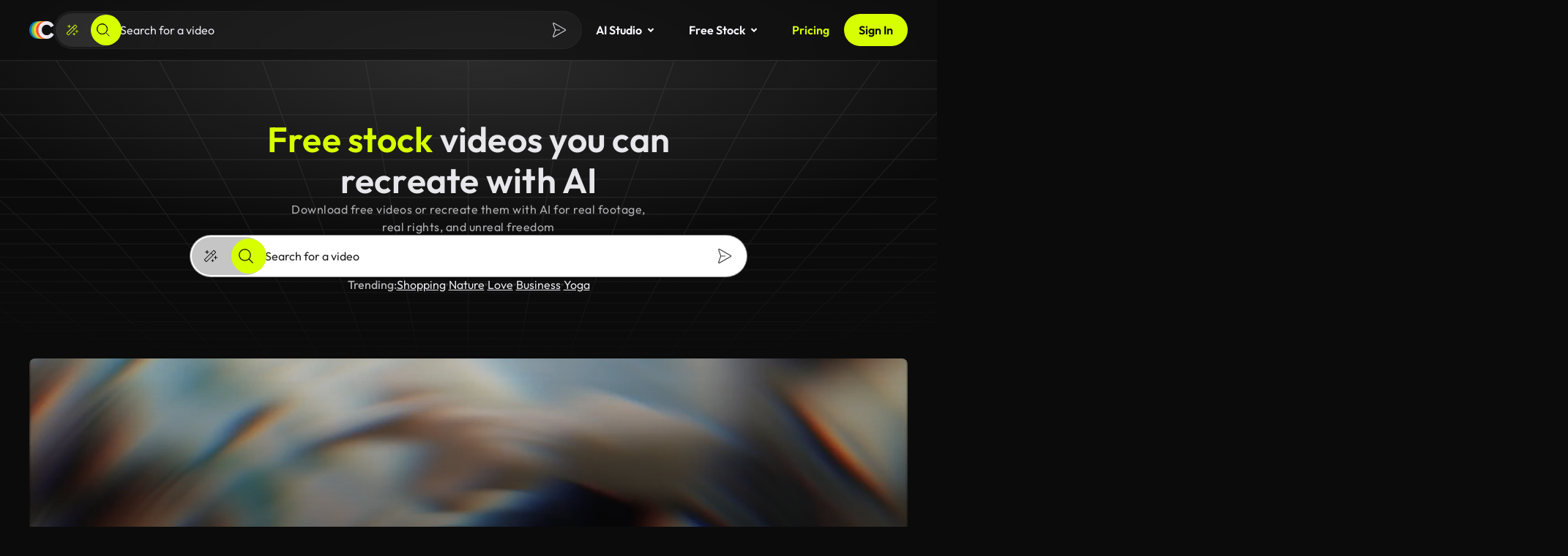

--- FILE ---
content_type: application/javascript
request_url: https://coverr.co/chunk-VYFE7DWR.js
body_size: 1668
content:
!function(){try{var e="undefined"!=typeof window?window:"undefined"!=typeof global?global:"undefined"!=typeof globalThis?globalThis:"undefined"!=typeof self?self:{},n=(new e.Error).stack;n&&(e._posthogChunkIds=e._posthogChunkIds||{},e._posthogChunkIds[n]="019bdfcf-2043-7980-a666-784407c38ae1")}catch(e){}}();import{b as P}from"./chunk-OOKGHAUQ.js";import{d as u}from"./chunk-E6JS5CGI.js";import{p as v,q as S}from"./chunk-XG44Q3BZ.js";import{Ja as l,Tc as I,ba as n,ga as a,xa as f,yb as m}from"./chunk-NA6PZT2K.js";import{a as c,b as p}from"./chunk-77GOYC5L.js";var R=(()=>{let e=class e{setItem(t,r){try{localStorage.setItem(t,r)}catch{}}getItem(t){try{return localStorage.getItem(t)}catch{return null}}removeItem(t){try{localStorage.removeItem(t)}catch{}}};e.\u0275fac=function(r){return new(r||e)},e.\u0275prov=n({token:e,factory:e.\u0275fac,providedIn:"root"});let o=e;return o})();var y=class{static pushEvent(e){window.dataLayer?.push({event:e.event||e.eventAction,eventContext:e.eventContext,eventCategory:e.eventCategory,eventAction:e.eventAction,eventLabel:e.eventLabel,eventValue:e.eventValue,eventType:e.eventType||"analytic_event",eventItemsCount:e.eventItemsCount,nonInteraction:e.nonInteraction||!1,videoId:e.videoId,plusIntent:e.plusIntent})}static setVariable(e){window.dataLayer?.push(e)}};var E=(()=>{let e=class e{constructor(){this.cookie=a(u),this.platformId=a(l),this.localStorage=a(R)}getPseudoId(){let t=this.cookie.get("pseudo_user_id");if(t)return t;if(S(this.platformId))return;let r=this.localStorage.getItem("pseudo_user_id");if(r)return r;let s=this.generatePseudoId();return this.cookie.set("pseudo_user_id",s),this.localStorage.setItem("pseudo_user_id",s),s}generatePseudoId(t=12){let r="ABCDEFGHIJKLMNOPQRSTUVWXYZabcdefghijklmnopqrstuvwxyz0123456789",s=r.length,i="",h=0;for(;h<t;)i+=r.charAt(Math.floor(Math.random()*s)),h+=1;return i}};e.\u0275fac=function(r){return new(r||e)},e.\u0275prov=n({token:e,factory:e.\u0275fac,providedIn:"root"});let o=e;return o})();var X=(()=>{let e=class e{constructor(){this.cookies=a(u),this.pseudoId=a(E),this.featureFlags={overrideFeatureFlags:t=>{this.posthogEnabled()&&posthog.featureFlags.overrideFeatureFlags(t)}}}capture(t,r){this.posthogEnabled()&&posthog.capture(t,r)}identify(t,r){this.posthogEnabled()&&posthog.identify(t,r)}identifyUser(t){let r=t?{email:t.email,name:t.fullname}:{};P.forEach((i,h)=>{if(!i.enabled)return;let g=this.cookies.get(i.cookieKey);g&&(r[i.analyticsKey]=g)});let s=t?t.email:this.pseudoId.getPseudoId()??"";this.identify(s,r)}reset(){this.posthogEnabled()&&posthog.reset()}captureException(t,r){this.posthogEnabled()&&posthog.captureException(t,p(c({},r),{app:"coverr-wa"}))}getFeatureFlag(t){if(this.posthogEnabled())return posthog.getFeatureFlag(t)}onFeatureFlags(t){this.posthogEnabled()&&posthog.onFeatureFlags(()=>t())}posthogEnabled(){return typeof posthog<"u"}};e.\u0275fac=function(r){return new(r||e)},e.\u0275prov=n({token:e,factory:e.\u0275fac,providedIn:"root"});let o=e;return o})();var Q=(()=>{let e=class e{constructor(){this.platformId=a(l),this.ngZone=a(m),this.MAX_PROGRESS_TOTAL=.99,this.MAX_PROGRESS_FIRST_PHASE=.75,this.totalTime=f(1e3*60*2),this.progressPercentage=f(0),this.halfTime=I(()=>this.totalTime()/2)}initializeProgress(t){t?.totalTime&&this.totalTime.set(t.totalTime);let r=this.calculateInitialProgress(t?.createdAt);this.progressPercentage.set(r<=this.MAX_PROGRESS_TOTAL?r:this.MAX_PROGRESS_TOTAL)}startProgress(t){if(!v(this.platformId))return;let r=this.progressPercentage(),s=()=>{r<this.MAX_PROGRESS_TOTAL&&(r+=.01,this.progressPercentage.set(r),t(r))};this.ngZone.runOutsideAngular(()=>{this.intervalId=setInterval(()=>{r<this.MAX_PROGRESS_FIRST_PHASE?s():(this.intervalId&&clearInterval(this.intervalId),this.intervalId=setInterval(s,this.halfTime()/((this.MAX_PROGRESS_TOTAL-this.MAX_PROGRESS_FIRST_PHASE)*100)))},this.halfTime()/(this.MAX_PROGRESS_FIRST_PHASE*100))})}stopProgress(){this.intervalId&&(clearInterval(this.intervalId),this.intervalId=null)}calculateInitialProgress(t){if(!t)return 0;let r=Date.now(),s=new Date(t).getTime(),i=r-s;if(i<=0)return 0;if(i>=this.totalTime())return this.MAX_PROGRESS_TOTAL;if(i<=this.halfTime())return i/this.halfTime()*this.MAX_PROGRESS_FIRST_PHASE;{let h=i-this.halfTime();return this.MAX_PROGRESS_FIRST_PHASE+h/this.halfTime()*(this.MAX_PROGRESS_TOTAL-this.MAX_PROGRESS_FIRST_PHASE)}}};e.\u0275fac=function(r){return new(r||e)},e.\u0275prov=n({token:e,factory:e.\u0275fac});let o=e;return o})();var U=(()=>{let e=class e{constructor(){this.driverInstance=null,this.defaultOptions={stageRadius:16,stagePadding:10,popoverOffset:10,overlayOpacity:1,smoothScroll:!0,overlayColor:"#000000E5",onPopoverRender:t=>this.onPopoverRender(t)}}async init(t){let{driver:r}=await import("./chunk-JBK2M272.js");this.driverInstance=r(c(c({},this.defaultOptions),t))}tour(t){this.driverInstance?.setSteps(t),this.driverInstance?.drive()}highlight(t){this.driverInstance?.highlight(t)}refresh(){this.driverInstance?.refresh()}destroy(){this.driverInstance?.destroy()}onPopoverRender(t){let r=["acu-button","acu-stroked-button","acu-small","acu-radius-base","acu-primary"];t.nextButton.classList.add(...r),t.previousButton.classList.add(...r),t.footer.classList.remove("driver-popover-footer"),t.footer.classList.add("custom-driver-popover-footer")}};e.\u0275fac=function(r){return new(r||e)},e.\u0275prov=n({token:e,factory:e.\u0275fac,providedIn:"root"});let o=e;return o})();export{y as a,R as b,E as c,X as d,Q as e,U as f};

//# chunkId=019bdfcf-2043-7980-a666-784407c38ae1